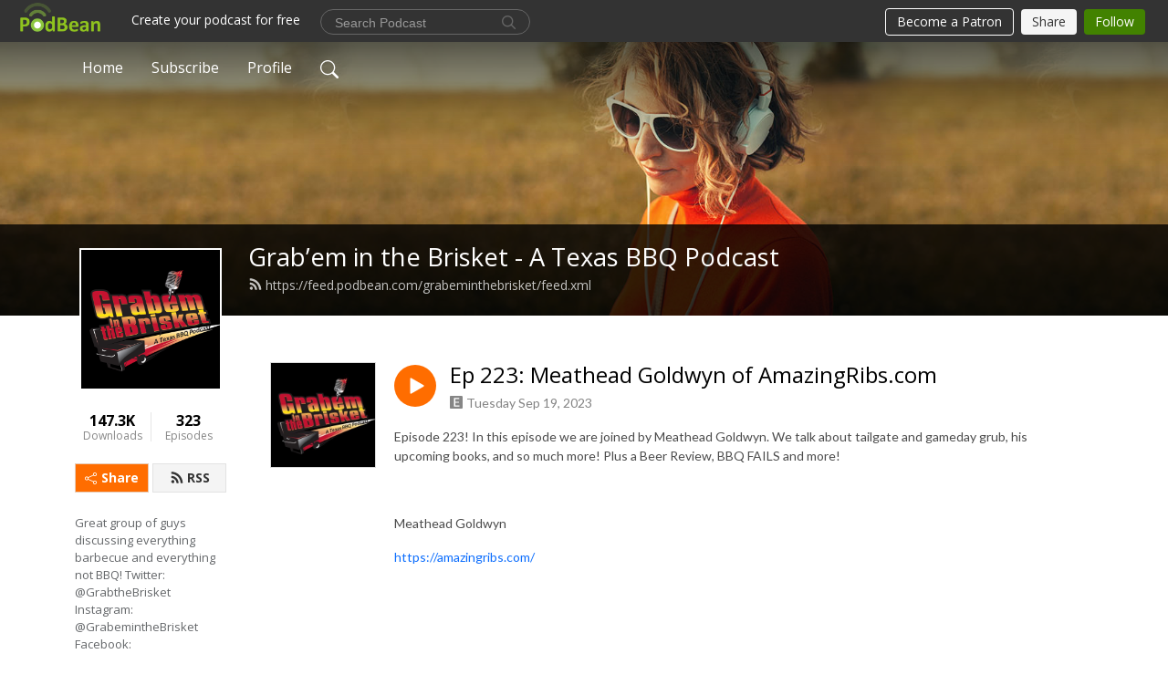

--- FILE ---
content_type: text/html; charset=UTF-8
request_url: https://grabeminthebrisket.podbean.com/e/ep-223-meathead-goldwyn-of-amazingribscom/
body_size: 10521
content:
<!DOCTYPE html>
<html  data-head-attrs=""  lang="en">
<head>
  <meta charset="UTF-8">
  <meta name="viewport" content="width=device-width, initial-scale=1.0">
  <meta name="mobile-web-app-capable" content="yes">
  <meta name="apple-mobile-web-app-status-bar-style" content="black">
  <meta name="theme-color" content="#ffffff">
  <link rel="stylesheet" href="https://cdnjs.cloudflare.com/ajax/libs/twitter-bootstrap/5.0.1/css/bootstrap.min.css" integrity="sha512-Ez0cGzNzHR1tYAv56860NLspgUGuQw16GiOOp/I2LuTmpSK9xDXlgJz3XN4cnpXWDmkNBKXR/VDMTCnAaEooxA==" crossorigin="anonymous" referrerpolicy="no-referrer" />
  <link rel="preconnect" href="https://fonts.googleapis.com">
  <link rel="preconnect" href="https://fonts.gstatic.com" crossorigin>
  <script type="module" crossorigin src="https://pbcdn1.podbean.com/fs1/user-site-dist/assets/index.ea385506.js"></script>
    <link rel="modulepreload" href="https://pbcdn1.podbean.com/fs1/user-site-dist/assets/vendor.7a484e8a.js">
    <link rel="stylesheet" href="https://pbcdn1.podbean.com/fs1/user-site-dist/assets/index.d710f70e.css">
  <link rel="manifest" href="/user-site/manifest.webmanifest" crossorigin="use-credentials"><title>Ep 223: Meathead Goldwyn of AmazingRibs.com | Grab’em in the Brisket - A Texas BBQ Podcast</title><link rel="icon" href="https://www.podbean.com/images/favicon.ico"><link rel="apple-touch-icon" href="https://www.podbean.com/images/favicon.ico"><meta property="og:title" content="Ep 223: Meathead Goldwyn of AmazingRibs.com | Grab’em in the Brisket - A Texas BBQ Podcast"><meta property="og:image" content="https://d2bwo9zemjwxh5.cloudfront.net/image-logo/5500590/grabem2_1200x628.jpg?s=f7348c7803a9fc7c39a1e3bb3d897c48&amp;e=jpg"><meta property="og:type" content="article"><meta property="og:url" content="https://grabeminthebrisket.podbean.com/e/ep-223-meathead-goldwyn-of-amazingribscom/"><meta property="og:description" content="Episode 223! In this episode we are joined by Meathead Goldwyn. We talk about tailgate and gameday grub, his upcoming books, and so much more! Plus a Beer Review, BBQ FAILS and more!
 
Meathead Goldwyn
https://amazingribs.com/
 
 
 
 
BBQ NEWS
Smoker Builder Giveaway!
https://smokerplans.net/pages/monthly-giveaways?utm_medium=social&amp;amp;utm_source=linktree&amp;amp;utm_campaign=monthly+giveaways
 
NBBQA Conference
https://www.nbbqa.org/events/2024-annual-nbbqa-conference---san-antonio-tx
 
Rubs of Honor
https://www.barbecuenews.com/wp-content/uploads/2023/08/2023-Rubs-of-Honor-Rules-Entry1.pdf
 
 
We&#39;ve joined the Oddpods Media Network!
https://oddpodsmedia.com/
 
Promos: Infectious Groove Podcast
https://www.youtube.com/@InfectiousGroovePodcast
 
 
 
BEER REVIEW
Carl Kolsch St Elmo Brewing Co
James 7.1
Jan 6.4
Jon 7.8
Matt 7.4
 
 
 
 
SUCKLEBUSTERS BBQ WINS AND FAILS
@dogdadbbq_jku
 
 
Send your questions, bbq fails and wins to info@grabeminthebrisket.com or simply leave it as a message at 434-829-2299
Check us out on:
www.grabeminthebrisket.com
 
TikTok - @grabeminthebrisketFacebook- @grabeminthebrisketInstagram- @grabeminthebrisketYoutube- @grabeminthebrisketTwitter- @grabthebrisketEmail- info@grabeminthebrisket.com
 
 
Thanks to our partners and sponsors!
 
Smoker Builder (discount below)
smokerplans.net/grabeminthebrisket
or use the code GRABTHEBRISKET
 
 
NBBQA - National BBQ and Grilling Asssociationhttps://www.nbbqa.org/
 
 
 
Barbecue News Magazinehttps://www.barbecuenews.com
 
 
 
Clean Space Project Gloveshttps://cleanspaceproject.com/discount/brisket?redirect=%2Fproducts%2Fcsp-nitrile-gloves
 
 
 
Sucklebustershttps://www.sucklebusters.com/
 
 
 
Dalstronghttps://dalstrong.com/?ref=S1CLUEQO6rEHh9
 
 
 
CoolieNationhttps://www.coolienation.com/brisket
 
 
 
Cambro Mfghttps://www.cambro.com/
 
 
 
Texas Brew Hopperhttps://www.texasbrewhopper.com/
 
 
 
The Smoke Sheethttps://www.bbqnewsletter.com/
 
 
 
Bolner&#39;s Fiesta Spiceshttps://www.fiestaspices.com/
 
 
 
YETI Coolershttps://www.yeti.com/en_US"><meta name="description" content="Episode 223! In this episode we are joined by Meathead Goldwyn. We talk about tailgate and gameday grub, his upcoming books, and so much more! Plus a Beer Review, BBQ FAILS and more!
 
Meathead Goldwyn
https://amazingribs.com/
 
 
 
 
BBQ NEWS
Smoker Builder Giveaway!
https://smokerplans.net/pages/monthly-giveaways?utm_medium=social&amp;amp;utm_source=linktree&amp;amp;utm_campaign=monthly+giveaways
 
NBBQA Conference
https://www.nbbqa.org/events/2024-annual-nbbqa-conference---san-antonio-tx
 
Rubs of Honor
https://www.barbecuenews.com/wp-content/uploads/2023/08/2023-Rubs-of-Honor-Rules-Entry1.pdf
 
 
We&#39;ve joined the Oddpods Media Network!
https://oddpodsmedia.com/
 
Promos: Infectious Groove Podcast
https://www.youtube.com/@InfectiousGroovePodcast
 
 
 
BEER REVIEW
Carl Kolsch St Elmo Brewing Co
James 7.1
Jan 6.4
Jon 7.8
Matt 7.4
 
 
 
 
SUCKLEBUSTERS BBQ WINS AND FAILS
@dogdadbbq_jku
 
 
Send your questions, bbq fails and wins to info@grabeminthebrisket.com or simply leave it as a message at 434-829-2299
Check us out on:
www.grabeminthebrisket.com
 
TikTok - @grabeminthebrisketFacebook- @grabeminthebrisketInstagram- @grabeminthebrisketYoutube- @grabeminthebrisketTwitter- @grabthebrisketEmail- info@grabeminthebrisket.com
 
 
Thanks to our partners and sponsors!
 
Smoker Builder (discount below)
smokerplans.net/grabeminthebrisket
or use the code GRABTHEBRISKET
 
 
NBBQA - National BBQ and Grilling Asssociationhttps://www.nbbqa.org/
 
 
 
Barbecue News Magazinehttps://www.barbecuenews.com
 
 
 
Clean Space Project Gloveshttps://cleanspaceproject.com/discount/brisket?redirect=%2Fproducts%2Fcsp-nitrile-gloves
 
 
 
Sucklebustershttps://www.sucklebusters.com/
 
 
 
Dalstronghttps://dalstrong.com/?ref=S1CLUEQO6rEHh9
 
 
 
CoolieNationhttps://www.coolienation.com/brisket
 
 
 
Cambro Mfghttps://www.cambro.com/
 
 
 
Texas Brew Hopperhttps://www.texasbrewhopper.com/
 
 
 
The Smoke Sheethttps://www.bbqnewsletter.com/
 
 
 
Bolner&#39;s Fiesta Spiceshttps://www.fiestaspices.com/
 
 
 
YETI Coolershttps://www.yeti.com/en_US"><meta name="twitter:card" content="player"><meta name="twitter:site" content="@podbeancom"><meta name="twitter:url" content="https://grabeminthebrisket.podbean.com/e/ep-223-meathead-goldwyn-of-amazingribscom/"><meta name="twitter:title" content="Ep 223: Meathead Goldwyn of AmazingRibs.com | Grab’em in the Brisket - A Texas BBQ Podcast"><meta name="twitter:description" content="Episode 223! In this episode we are joined by Meathead Goldwyn. We talk about tailgate and gameday grub, his upcoming books, and so much more! Plus a Beer Review, BBQ FAILS and more!
 
Meathead Goldwyn
https://amazingribs.com/
 
 
 
 
BBQ NEWS
Smoker Builder Giveaway!
https://smokerplans.net/pages/monthly-giveaways?utm_medium=social&amp;amp;utm_source=linktree&amp;amp;utm_campaign=monthly+giveaways
 
NBBQA Conference
https://www.nbbqa.org/events/2024-annual-nbbqa-conference---san-antonio-tx
 
Rubs of Honor
https://www.barbecuenews.com/wp-content/uploads/2023/08/2023-Rubs-of-Honor-Rules-Entry1.pdf
 
 
We&#39;ve joined the Oddpods Media Network!
https://oddpodsmedia.com/
 
Promos: Infectious Groove Podcast
https://www.youtube.com/@InfectiousGroovePodcast
 
 
 
BEER REVIEW
Carl Kolsch St Elmo Brewing Co
James 7.1
Jan 6.4
Jon 7.8
Matt 7.4
 
 
 
 
SUCKLEBUSTERS BBQ WINS AND FAILS
@dogdadbbq_jku
 
 
Send your questions, bbq fails and wins to info@grabeminthebrisket.com or simply leave it as a message at 434-829-2299
Check us out on:
www.grabeminthebrisket.com
 
TikTok - @grabeminthebrisketFacebook- @grabeminthebrisketInstagram- @grabeminthebrisketYoutube- @grabeminthebrisketTwitter- @grabthebrisketEmail- info@grabeminthebrisket.com
 
 
Thanks to our partners and sponsors!
 
Smoker Builder (discount below)
smokerplans.net/grabeminthebrisket
or use the code GRABTHEBRISKET
 
 
NBBQA - National BBQ and Grilling Asssociationhttps://www.nbbqa.org/
 
 
 
Barbecue News Magazinehttps://www.barbecuenews.com
 
 
 
Clean Space Project Gloveshttps://cleanspaceproject.com/discount/brisket?redirect=%2Fproducts%2Fcsp-nitrile-gloves
 
 
 
Sucklebustershttps://www.sucklebusters.com/
 
 
 
Dalstronghttps://dalstrong.com/?ref=S1CLUEQO6rEHh9
 
 
 
CoolieNationhttps://www.coolienation.com/brisket
 
 
 
Cambro Mfghttps://www.cambro.com/
 
 
 
Texas Brew Hopperhttps://www.texasbrewhopper.com/
 
 
 
The Smoke Sheethttps://www.bbqnewsletter.com/
 
 
 
Bolner&#39;s Fiesta Spiceshttps://www.fiestaspices.com/
 
 
 
YETI Coolershttps://www.yeti.com/en_US"><meta name="twitter:image" content="https://d2bwo9zemjwxh5.cloudfront.net/image-logo/5500590/grabem2_1200x628.jpg?s=f7348c7803a9fc7c39a1e3bb3d897c48&amp;e=jpg"><meta name="twitter:player" content="https://www.podbean.com/player-v2/?i=dciv7-14a9f75&amp;square=1"><meta name="twitter:player:width" content="420"><meta name="twitter:player:height" content="420"><meta http-equiv="Content-Type" content="text/html; charset=UTF-8"><meta http-equiv="Content-Language" content="en-us"><meta name="generator" content="Podbean 3.2"><meta name="viewport" content="width=device-width, user-scalable=no, initial-scale=1.0, minimum-scale=1.0, maximum-scale=1.0"><meta name="author" content="PodBean Development"><meta name="Copyright" content="PodBean"><meta name="HandheldFriendly" content="True"><meta name="MobileOptimized" content="MobileOptimized"><meta name="robots" content="all"><meta name="twitter:app:id:googleplay" content="com.podbean.app.podcast"><meta name="twitter:app:id:ipad" content="973361050"><meta name="twitter:app:id:iphone" content="973361050"><meta name="twitter:app:name:googleplay" content="Podbean"><meta name="twitter:app:name:ipad" content="Podbean"><meta name="twitter:app:name:iphone" content="Podbean"><script type="application/ld+json">{"@context":"https://schema.org/","@type":"PodcastEpisode","url":"/e/ep-223-meathead-goldwyn-of-amazingribscom/","name":"Ep 223: Meathead Goldwyn of AmazingRibs.com","datePublished":"2023-09-19","description":"Episode 223! In this episode we are joined by Meathead Goldwyn. We talk about tailgate and gameday grub, his upcoming books, and so much more! Plus a Beer Review, BBQ FAILS and more!\n \nMeathead Goldwyn\nhttps://amazingribs.com/\n \n \n \n \nBBQ NEWS\nSmoker Builder Giveaway!\nhttps://smokerplans.net/pages/monthly-giveaways?utm_medium=social&amp;utm_source=linktree&amp;utm_campaign=monthly+giveaways\n \nNBBQA Conference\nhttps://www.nbbqa.org/events/2024-annual-nbbqa-conference---san-antonio-tx\n \nRubs of Honor\nhttps://www.barbecuenews.com/wp-content/uploads/2023/08/2023-Rubs-of-Honor-Rules-Entry1.pdf\n \n \nWe've joined the Oddpods Media Network!\nhttps://oddpodsmedia.com/\n \nPromos: Infectious Groove Podcast\nhttps://www.youtube.com/@InfectiousGroovePodcast\n \n \n \nBEER REVIEW\nCarl Kolsch St Elmo Brewing Co\nJames 7.1\nJan 6.4\nJon 7.8\nMatt 7.4\n \n \n \n \nSUCKLEBUSTERS BBQ WINS AND FAILS\n@dogdadbbq_jku\n \n \nSend your questions, bbq fails and wins to info@grabeminthebrisket.com or simply leave it as a message at 434-829-2299\nCheck us out on:\nwww.grabeminthebrisket.com\n \nTikTok - @grabeminthebrisketFacebook- @grabeminthebrisketInstagram- @grabeminthebrisketYoutube- @grabeminthebrisketTwitter- @grabthebrisketEmail- info@grabeminthebrisket.com\n \n \nThanks to our partners and sponsors!\n \nSmoker Builder (discount below)\nsmokerplans.net/grabeminthebrisket\nor use the code GRABTHEBRISKET\n \n \nNBBQA - National BBQ and Grilling Asssociationhttps://www.nbbqa.org/\n \n \n \nBarbecue News Magazinehttps://www.barbecuenews.com\n \n \n \nClean Space Project Gloveshttps://cleanspaceproject.com/discount/brisket?redirect=%2Fproducts%2Fcsp-nitrile-gloves\n \n \n \nSucklebustershttps://www.sucklebusters.com/\n \n \n \nDalstronghttps://dalstrong.com/?ref=S1CLUEQO6rEHh9\n \n \n \nCoolieNationhttps://www.coolienation.com/brisket\n \n \n \nCambro Mfghttps://www.cambro.com/\n \n \n \nTexas Brew Hopperhttps://www.texasbrewhopper.com/\n \n \n \nThe Smoke Sheethttps://www.bbqnewsletter.com/\n \n \n \nBolner's Fiesta Spiceshttps://www.fiestaspices.com/\n \n \n \nYETI Coolershttps://www.yeti.com/en_US","associatedMedia":{"@type":"MediaObject","contentUrl":"https://mcdn.podbean.com/mf/web/iqiydf/9_7_audio_edited95veh.mp3"},"partOfSeries":{"@type":"PodcastSeries","name":"Grab’em in the Brisket - A Texas BBQ Podcast","url":"https://grabeminthebrisket.podbean.com"}}</script><link type="application/rss+xml" rel="alternate" href="https://feed.podbean.com/grabeminthebrisket/feed.xml" title="Grab’em in the Brisket - A Texas BBQ Podcast"><link rel="canonical" href="https://grabeminthebrisket.podbean.com/e/ep-223-meathead-goldwyn-of-amazingribscom/"><meta name="head:count" content="35"><link rel="modulepreload" crossorigin href="https://pbcdn1.podbean.com/fs1/user-site-dist/assets/episode.aefa72c4.js"><link rel="stylesheet" href="https://pbcdn1.podbean.com/fs1/user-site-dist/assets/episode.6d6d54b9.css"><link rel="modulepreload" crossorigin href="https://pbcdn1.podbean.com/fs1/user-site-dist/assets/HomeHeader.b73a132a.js"><link rel="stylesheet" href="https://pbcdn1.podbean.com/fs1/user-site-dist/assets/HomeHeader.f51f4f51.css"><link rel="modulepreload" crossorigin href="https://pbcdn1.podbean.com/fs1/user-site-dist/assets/HeadEpisode.95e0d334.js"><link rel="stylesheet" href="https://pbcdn1.podbean.com/fs1/user-site-dist/assets/HeadEpisode.72529506.css">
</head>
<body  data-head-attrs="" >
  <div id="app" data-server-rendered="true"><div class="main-page main-style-light" style="--font:Open Sans,Helvetica,Arial,Verdana,sans-serif;--secondaryFont:Lato,Helvetica,Arial,Verdana,sans-serif;--playerColor:#ff6d00;--playerColorRGB:255,109,0;--homeHeaderTextColor:#ffffff;"><!----><div loginurl="https://www.podbean.com/site/user/login?return=https%253A%252F%252Fgrabeminthebrisket.podbean.com%252Fe%252Fep-223-meathead-goldwyn-of-amazingribscom%252F&amp;rts=0fe9095962754bc9263a759c3d482cc84c87c212" postname="ep-223-meathead-goldwyn-of-amazingribscom"><div class="theme-frontrow3 episode-detail d-flex flex-column h-100 navigation-transparent"><!--[--><div class="cc-navigation1 navigation" style="--navigationFontColor:#FFFFFF;--navigationBackgroundColor:#000000;"><nav class="navbar navbar-expand-lg"><div class="container justify-content-center"><div style="" class="nav-item search-icon list-unstyled"><button class="btn bg-transparent d-black d-lg-none border-0 nav-link text-dark px-2" type="button" title="Search"><svg xmlns="http://www.w3.org/2000/svg" width="20" height="20" fill="currentColor" class="bi bi-search" viewbox="0 0 16 16"><path d="M11.742 10.344a6.5 6.5 0 1 0-1.397 1.398h-.001c.03.04.062.078.098.115l3.85 3.85a1 1 0 0 0 1.415-1.414l-3.85-3.85a1.007 1.007 0 0 0-.115-.1zM12 6.5a5.5 5.5 0 1 1-11 0 5.5 5.5 0 0 1 11 0z"></path></svg></button></div><div class="h-search" style="display:none;"><input class="form-control shadow-sm rounded-pill border-0" title="Search" value="" type="text" placeholder="Search"><button type="button" class="btn bg-transparent border-0">Cancel</button></div><button class="navbar-toggler px-2" type="button" title="Navbar toggle" data-bs-toggle="collapse" data-bs-target="#navbarNav" aria-controls="navbarNav" aria-expanded="false" aria-label="Toggle navigation"><svg xmlns="http://www.w3.org/2000/svg" width="28" height="28" fill="currentColor" class="bi bi-list" viewbox="0 0 16 16"><path fill-rule="evenodd" d="M2.5 12a.5.5 0 0 1 .5-.5h10a.5.5 0 0 1 0 1H3a.5.5 0 0 1-.5-.5zm0-4a.5.5 0 0 1 .5-.5h10a.5.5 0 0 1 0 1H3a.5.5 0 0 1-.5-.5zm0-4a.5.5 0 0 1 .5-.5h10a.5.5 0 0 1 0 1H3a.5.5 0 0 1-.5-.5z"></path></svg></button><div class="collapse navbar-collapse" id="navbarNav"><ul class="navbar-nav" style=""><!--[--><li class="nav-item"><!--[--><a href="/" class="nav-link"><!--[-->Home<!--]--></a><!--]--></li><li class="nav-item"><!--[--><a target="_blank" rel="noopener noreferrer" class="nav-link" active-class="active" href="https://www.podbean.com/site/podcatcher/index/blog/0rNjJLIGdsld"><!--[-->Subscribe<!--]--></a><!--]--></li><li class="nav-item"><!--[--><a target="_blank" rel="noopener noreferrer" class="nav-link" active-class="active" href="https://www.podbean.com/user-729n1KHL1Hyj"><!--[-->Profile<!--]--></a><!--]--></li><!--]--><!--[--><li style="" class="nav-item search-icon"><button class="btn bg-transparent border-0 nav-link" type="button" title="Search"><svg xmlns="http://www.w3.org/2000/svg" width="20" height="20" fill="currentColor" class="bi bi-search" viewbox="0 0 16 16"><path d="M11.742 10.344a6.5 6.5 0 1 0-1.397 1.398h-.001c.03.04.062.078.098.115l3.85 3.85a1 1 0 0 0 1.415-1.414l-3.85-3.85a1.007 1.007 0 0 0-.115-.1zM12 6.5a5.5 5.5 0 1 1-11 0 5.5 5.5 0 0 1 11 0z"></path></svg></button></li><!--]--></ul></div></div></nav></div><!----><!--]--><div class="common-content flex-shrink-0"><!--[--><!----><div class="cc-top-content home-header-bg"><div class="cover-panel"><div class="img"><img src="https://fastfs1.podbean.com/themes/FrontRow/images/detail_banner_v1.jpg" alt="Grab’em in the Brisket - A Texas BBQ Podcast"></div></div><div class="navbar-bg-mask"></div><div class="podcast-title-bg"><div class="container"><div class="row"><div class="col-12 col-lg-3 col-xl-2 d-none d-lg-block"> </div><div class="col-12 col-lg-9 col-xl-10"><div class="podcast-feed"><h1 class="text-break mb-md-1"><a href="/" class=""><!--[-->Grab’em in the Brisket - A Texas BBQ Podcast<!--]--></a></h1><p class="feed-link mb-2"><a class="text-decoration-none" href="https://feed.podbean.com/grabeminthebrisket/feed.xml"><svg t="1625731275538" class="icon icon-rss" fill="currentColor" viewbox="0 0 1024 1024" version="1.1" xmlns="http://www.w3.org/2000/svg" p-id="11610" width="16" height="16"><path d="M329.143 768q0 45.714-32 77.714t-77.714 32-77.715-32-32-77.714 32-77.714 77.715-32 77.714 32 32 77.714z m292.571 70.286q1.143 16-9.714 27.428-10.286 12-26.857 12H508q-14.286 0-24.571-9.428T472 844.57q-12.571-130.857-105.429-223.714T142.857 515.43q-14.286-1.143-23.714-11.429t-9.429-24.571v-77.143q0-16.572 12-26.857 9.715-9.715 24.572-9.715h2.857q91.428 7.429 174.857 46T472 515.43q65.143 64.571 103.714 148t46 174.857z m292.572 1.143q1.143 15.428-10.286 26.857-10.286 11.428-26.286 11.428H796q-14.857 0-25.429-10T759.43 843.43Q752.57 720.57 701.714 610T569.43 418t-192-132.286T144 227.43q-14.286-0.572-24.286-11.143t-10-24.857v-81.715q0-16 11.429-26.285 10.286-10.286 25.143-10.286H148q149.714 7.428 286.571 68.571t243.143 168q106.857 106.286 168 243.143t68.572 286.572z" p-id="11611"></path></svg> https://feed.podbean.com/grabeminthebrisket/feed.xml</a></p></div></div></div></div></div></div><!--]--><div class="container"><div class="row"><div class="col-12 col-lg-3 col-xl-2"><div class="left-side-panel"><div class="side-panel-content"><div class="text-center"><img class="podcast-logo" src="https://pbcdn1.podbean.com/imglogo/image-logo/5500590/grabem2.jpg" alt="Grab’em in the Brisket - A Texas BBQ Podcast"></div><div class="download-episodes d-flex justify-content-around pt-4"><div class="download-data text-center"><p title="147250" class="number fw-bold mb-0">147.3K</p><p class="data-title fs-12 mb-0">Downloads</p></div><div class="line"></div><div class="episode-data text-center"><p title="323" class="number fw-bold mb-0">323</p><p class="data-title fs-12 mb-0">Episodes</p></div></div><div class="row gx-1 share-rss justify-content-between pt-4"><div class="col"><a class="btn btn-share fs-14 fw-bolder text-white" href="javascript:void(0);"><svg xmlns="http://www.w3.org/2000/svg" width="16" height="16" fill="currentColor" class="bi bi-share" viewbox="0 0 16 16"><path d="M13.5 1a1.5 1.5 0 1 0 0 3 1.5 1.5 0 0 0 0-3zM11 2.5a2.5 2.5 0 1 1 .603 1.628l-6.718 3.12a2.499 2.499 0 0 1 0 1.504l6.718 3.12a2.5 2.5 0 1 1-.488.876l-6.718-3.12a2.5 2.5 0 1 1 0-3.256l6.718-3.12A2.5 2.5 0 0 1 11 2.5zm-8.5 4a1.5 1.5 0 1 0 0 3 1.5 1.5 0 0 0 0-3zm11 5.5a1.5 1.5 0 1 0 0 3 1.5 1.5 0 0 0 0-3z"></path></svg> Share</a></div><div class="col"><a class="btn btn-rss fs-14 fw-bolder" href="https://www.podbean.com/site/podcatcher/index/blog/0rNjJLIGdsld"><svg t="1625731275538" class="icon icon-rss" fill="currentColor" viewbox="0 0 1024 1024" version="1.1" xmlns="http://www.w3.org/2000/svg" p-id="11610" width="16" height="16"><path d="M329.143 768q0 45.714-32 77.714t-77.714 32-77.715-32-32-77.714 32-77.714 77.715-32 77.714 32 32 77.714z m292.571 70.286q1.143 16-9.714 27.428-10.286 12-26.857 12H508q-14.286 0-24.571-9.428T472 844.57q-12.571-130.857-105.429-223.714T142.857 515.43q-14.286-1.143-23.714-11.429t-9.429-24.571v-77.143q0-16.572 12-26.857 9.715-9.715 24.572-9.715h2.857q91.428 7.429 174.857 46T472 515.43q65.143 64.571 103.714 148t46 174.857z m292.572 1.143q1.143 15.428-10.286 26.857-10.286 11.428-26.286 11.428H796q-14.857 0-25.429-10T759.43 843.43Q752.57 720.57 701.714 610T569.43 418t-192-132.286T144 227.43q-14.286-0.572-24.286-11.143t-10-24.857v-81.715q0-16 11.429-26.285 10.286-10.286 25.143-10.286H148q149.714 7.428 286.571 68.571t243.143 168q106.857 106.286 168 243.143t68.572 286.572z" p-id="11611"></path></svg> RSS</a></div></div><p class="podcast-description fs-13 pt-4 pb-lg-5" style="">Great group of guys discussing everything barbecue and everything not BBQ! Twitter: @GrabtheBrisket Instagram: @GrabemintheBrisket Facebook: @GrabemintheBrisket</p></div></div></div><div class="col-12 col-lg-9 col-xl-10"><!----><!--[--><!----><div><div class="container list-container"><!--[--><h2 class="text-center cc-episode-title">Episodes</h2><!--]--><div class="episode-list-type-list row row-cols-1 row-cols-md-4 pt-4 g-4 mt-0 episode-content cc-episode-list"><!--[--><div class="col6 mt-0 card bg-transparent border-0 d-md-flex list"><div class="episode-logo position-relative" href="javascript:void(0)"><div class="e-logo"><img class="object-fit-cover" width="300" height="300" alt="Ep 223: Meathead Goldwyn of AmazingRibs.com" src="https://pbcdn1.podbean.com/imglogo/image-logo/5500590/grabem2_300x300.jpg" loading="lazy"></div><p class="e-l-date"><span class="icon-explicit" data-bs-toggle="tooltip" data-bs-placement="top" title="Explicit"><svg t="1737362874781" class="icon icon-episode-info me-1" width="14" height="14" viewbox="0 0 1025 1024" fill="currentColor" version="1.1" xmlns="http://www.w3.org/2000/svg" p-id="19190"><path d="M959.326316 1.796491h-898.245614C26.947368 1.796491 0 28.74386 0 64.673684v898.245614c0 34.133333 26.947368 61.080702 61.080702 61.080702h898.245614c34.133333 0 61.080702-26.947368 61.080702-61.080702v-898.245614c0-34.133333-26.947368-61.080702-61.080702-61.080702z m-197.614035 851.536842h-431.157895V172.463158h427.564912v88.02807h-323.368421v208.392983h301.810527V556.912281H434.750877v208.392982h328.757895v88.02807z" fill="#868686" p-id="19191"></path></svg></span><span class="episode-date">Tuesday Sep 19, 2023</span></p><div class="hover-bg"></div><div class="play-bg position-absolute d-flex align-items-center justify-content-center"><button type="button" class="btn btn-link play-button" title="Play Ep 223: Meathead Goldwyn of AmazingRibs.com"><span class="play-button-bg"><svg t="1622017593702" class="icon icon-play" fill="currentColor" viewbox="0 0 1024 1024" version="1.1" xmlns="http://www.w3.org/2000/svg" p-id="12170" width="30" height="30"><path d="M844.704269 475.730473L222.284513 116.380385a43.342807 43.342807 0 0 0-65.025048 37.548353v718.692951a43.335582 43.335582 0 0 0 65.025048 37.541128l622.412531-359.342864a43.357257 43.357257 0 0 0 0.007225-75.08948z" fill="" p-id="12171"></path></svg></span></button></div></div><div class="card-body position-relative"><div class="card-body-button-title"><button type="button" class="btn btn-link play-button e-r-play-button" title="Play Ep 223: Meathead Goldwyn of AmazingRibs.com"><span class="play-button-bg"><svg t="1622017593702" class="icon icon-play" fill="currentColor" viewbox="0 0 1024 1024" version="1.1" xmlns="http://www.w3.org/2000/svg" p-id="12170" width="30" height="30"><path d="M844.704269 475.730473L222.284513 116.380385a43.342807 43.342807 0 0 0-65.025048 37.548353v718.692951a43.335582 43.335582 0 0 0 65.025048 37.541128l622.412531-359.342864a43.357257 43.357257 0 0 0 0.007225-75.08948z" fill="" p-id="12171"></path></svg></span></button><div class="right-title-date"><h2 class="card-title e-title text-truncate"><a aria-current="page" href="/e/ep-223-meathead-goldwyn-of-amazingribscom/" class="router-link-active router-link-exact-active text-decoration-none text-truncate"><!--[-->Ep 223: Meathead Goldwyn of AmazingRibs.com<!--]--></a></h2><p class="r-t-date text-gray"><span class="icon-explicit" data-bs-toggle="tooltip" data-bs-placement="top" title="Explicit"><svg t="1737362874781" class="icon icon-episode-info me-1" width="14" height="14" viewbox="0 0 1025 1024" fill="currentColor" version="1.1" xmlns="http://www.w3.org/2000/svg" p-id="19190"><path d="M959.326316 1.796491h-898.245614C26.947368 1.796491 0 28.74386 0 64.673684v898.245614c0 34.133333 26.947368 61.080702 61.080702 61.080702h898.245614c34.133333 0 61.080702-26.947368 61.080702-61.080702v-898.245614c0-34.133333-26.947368-61.080702-61.080702-61.080702z m-197.614035 851.536842h-431.157895V172.463158h427.564912v88.02807h-323.368421v208.392983h301.810527V556.912281H434.750877v208.392982h328.757895v88.02807z" fill="#868686" p-id="19191"></path></svg></span><span class="episode-date">Tuesday Sep 19, 2023</span></p></div></div><p class="e-date text-gray"><span class="icon-explicit" data-bs-toggle="tooltip" data-bs-placement="top" title="Explicit"><svg t="1737362874781" class="icon icon-episode-info me-1" width="14" height="14" viewbox="0 0 1025 1024" fill="currentColor" version="1.1" xmlns="http://www.w3.org/2000/svg" p-id="19190"><path d="M959.326316 1.796491h-898.245614C26.947368 1.796491 0 28.74386 0 64.673684v898.245614c0 34.133333 26.947368 61.080702 61.080702 61.080702h898.245614c34.133333 0 61.080702-26.947368 61.080702-61.080702v-898.245614c0-34.133333-26.947368-61.080702-61.080702-61.080702z m-197.614035 851.536842h-431.157895V172.463158h427.564912v88.02807h-323.368421v208.392983h301.810527V556.912281H434.750877v208.392982h328.757895v88.02807z" fill="#868686" p-id="19191"></path></svg></span><span class="episode-date">Tuesday Sep 19, 2023</span></p><div class="episode-description"><p class="e-description text-two-line card-text"><p>Episode 223! In this episode we are joined by Meathead Goldwyn. We talk about tailgate and gameday grub, his upcoming books, and so much more! Plus a Beer Review, BBQ FAILS and more!</p>
<p> </p>
<p>Meathead Goldwyn</p>
<p><a href="https://amazingribs.com/">https://amazingribs.com/</a></p>
<p> </p>
<p> </p>
<p> </p>
<p> </p>
<p><strong>BBQ NEWS</strong></p>
<p>Smoker Builder Giveaway!</p>
<p><a href="https://smokerplans.net/pages/monthly-giveaways?utm_medium=social&amp;utm_source=linktree&amp;utm_campaign=monthly+giveaways">https://smokerplans.net/pages/monthly-giveaways?utm_medium=social&amp;utm_source=linktree&amp;utm_campaign=monthly+giveaways</a></p>
<p> </p>
<p>NBBQA Conference</p>
<p><a href="https://www.nbbqa.org/events/2024-annual-nbbqa-conference---san-antonio-tx">https://www.nbbqa.org/events/2024-annual-nbbqa-conference---san-antonio-tx</a></p>
<p> </p>
<p>Rubs of Honor</p>
<p><a href="https://www.barbecuenews.com/wp-content/uploads/2023/08/2023-Rubs-of-Honor-Rules-Entry1.pdf">https://www.barbecuenews.com/wp-content/uploads/2023/08/2023-Rubs-of-Honor-Rules-Entry1.pdf</a></p>
<p> </p>
<p> </p>
<p>We've joined the Oddpods Media Network!</p>
<p>https://oddpodsmedia.com/</p>
<p> </p>
<p>Promos: Infectious Groove Podcast</p>
<p><a href="https://themuckpodcast.com/">https://www.youtube.com/@InfectiousGroovePodcast</a></p>
<p> </p>
<p> </p>
<p> </p>
<p><br /><strong>BEER REVIEW</strong></p>
<p>Carl Kolsch St Elmo Brewing Co</p>
<p>James 7.1</p>
<p>Jan 6.4</p>
<p>Jon 7.8</p>
<p>Matt 7.4</p>
<p> </p>
<p> </p>
<p> </p>
<p> </p>
<p><strong>SUCKLEBUSTERS BBQ WINS AND FAILS</strong></p>
<p>@dogdadbbq_jku</p>
<p> </p>
<p> </p>
<p><br />Send your questions, bbq fails and wins to info@grabeminthebrisket.com or simply leave it as a message at 434-829-2299</p>
<p>Check us out on:</p>
<p>www.grabeminthebrisket.com</p>
<p> </p>
<p><br />TikTok - @grabeminthebrisket<br />Facebook- @grabeminthebrisket<br />Instagram- @grabeminthebrisket<br />Youtube- @grabeminthebrisket<br />Twitter- @grabthebrisket<br />Email- <a href="mailto:info@grabeminthebrisket.com">info@grabeminthebrisket.com</a></p>
<p> </p>
<p> </p>
<p><strong>Thanks to our partners and sponsors!</strong></p>
<p> </p>
<p>Smoker Builder (discount below)</p>
<p>smokerplans.net/grabeminthebrisket</p>
<p>or use the code GRABTHEBRISKET</p>
<p> </p>
<p> </p>
<p>NBBQA - National BBQ and Grilling Asssociation<br />https://www.nbbqa.org/</p>
<p> </p>
<p> </p>
<p> </p>
<p>Barbecue News Magazine<br />https://www.barbecuenews.com</p>
<p> </p>
<p> </p>
<p> </p>
<p>Clean Space Project Gloves<br />https://cleanspaceproject.com/discount/brisket?redirect=%2Fproducts%2Fcsp-nitrile-gloves</p>
<p> </p>
<p> </p>
<p> </p>
<p>Sucklebusters<br />https://www.sucklebusters.com/</p>
<p> </p>
<p> </p>
<p> </p>
<p>Dalstrong<br />https://dalstrong.com/?ref=S1CLUEQO6rEHh9</p>
<p> </p>
<p> </p>
<p> </p>
<p>CoolieNation<br />https://www.coolienation.com/brisket</p>
<p> </p>
<p> </p>
<p> </p>
<p>Cambro Mfg<br />https://www.cambro.com/</p>
<p> </p>
<p> </p>
<p> </p>
<p>Texas Brew Hopper<br />https://www.texasbrewhopper.com/</p>
<p> </p>
<p> </p>
<p> </p>
<p>The Smoke Sheet<br />https://www.bbqnewsletter.com/</p>
<p> </p>
<p> </p>
<p> </p>
<p>Bolner's Fiesta Spices<br />https://www.fiestaspices.com/</p>
<p> </p>
<p> </p>
<p> </p>
<p>YETI Coolers<br />https://www.yeti.com/en_US</p></p></div><div class="cc-post-toolbar"><ul class="list-unstyled d-flex mb-0 row gx-5 p-0"><li class="col-auto"><button class="border-0 p-0 bg-transparent row gx-1 align-items-center" title="Likes"><svg xmlns="http://www.w3.org/2000/svg" width="16" height="16" fill="currentColor" class="bi bi-heart col-auto icon-like" viewbox="0 0 16 16"><path d="m8 2.748-.717-.737C5.6.281 2.514.878 1.4 3.053c-.523 1.023-.641 2.5.314 4.385.92 1.815 2.834 3.989 6.286 6.357 3.452-2.368 5.365-4.542 6.286-6.357.955-1.886.838-3.362.314-4.385C13.486.878 10.4.28 8.717 2.01L8 2.748zM8 15C-7.333 4.868 3.279-3.04 7.824 1.143c.06.055.119.112.176.171a3.12 3.12 0 0 1 .176-.17C12.72-3.042 23.333 4.867 8 15z"></path></svg><span class="text-gray col-auto item-name">Likes</span><!----></button></li><li class="col-auto"><a class="border-0 p-0 bg-transparent row gx-1 align-items-center" href="https://www.podbean.com/media/share/pb-dciv7-14a9f75?download=1" target="_blank" title="Download"><svg xmlns="http://www.w3.org/2000/svg" width="16" height="16" fill="currentColor" class="bi bi-arrow-down-square col-auto" viewbox="0 0 16 16"><path fill-rule="evenodd" d="M15 2a1 1 0 0 0-1-1H2a1 1 0 0 0-1 1v12a1 1 0 0 0 1 1h12a1 1 0 0 0 1-1V2zM0 2a2 2 0 0 1 2-2h12a2 2 0 0 1 2 2v12a2 2 0 0 1-2 2H2a2 2 0 0 1-2-2V2zm8.5 2.5a.5.5 0 0 0-1 0v5.793L5.354 8.146a.5.5 0 1 0-.708.708l3 3a.5.5 0 0 0 .708 0l3-3a.5.5 0 0 0-.708-.708L8.5 10.293V4.5z"></path></svg><span class="text-gray col-auto item-name">Download</span><span class="text-gray col-auto">677</span></a></li><li class="col-auto"><button class="border-0 p-0 bg-transparent row gx-1 align-items-center" title="Share" data-bs-toggle="modal" data-bs-target="#shareModal"><svg xmlns="http://www.w3.org/2000/svg" width="16" height="16" fill="currentColor" class="bi bi-share col-auto" viewbox="0 0 16 16"><path d="M13.5 1a1.5 1.5 0 1 0 0 3 1.5 1.5 0 0 0 0-3zM11 2.5a2.5 2.5 0 1 1 .603 1.628l-6.718 3.12a2.499 2.499 0 0 1 0 1.504l6.718 3.12a2.5 2.5 0 1 1-.488.876l-6.718-3.12a2.5 2.5 0 1 1 0-3.256l6.718-3.12A2.5 2.5 0 0 1 11 2.5zm-8.5 4a1.5 1.5 0 1 0 0 3 1.5 1.5 0 0 0 0-3zm11 5.5a1.5 1.5 0 1 0 0 3 1.5 1.5 0 0 0 0-3z"></path></svg><span class="text-gray item-name col-auto">Share</span></button></li></ul></div></div></div><!--]--></div><!----></div></div><!--]--><!----><div class="episode-detail-bottom container"><div class="pb-2 pt-4"><div class="cc-comments"><div class="comment-title">Comment (0) </div><!----><div class="content empty-content text-center"><svg xmlns="http://www.w3.org/2000/svg" width="16" height="16" fill="currentColor" class="bi bi-chat-left-text" viewbox="0 0 16 16"><path d="M14 1a1 1 0 0 1 1 1v8a1 1 0 0 1-1 1H4.414A2 2 0 0 0 3 11.586l-2 2V2a1 1 0 0 1 1-1h12zM2 0a2 2 0 0 0-2 2v12.793a.5.5 0 0 0 .854.353l2.853-2.853A1 1 0 0 1 4.414 12H14a2 2 0 0 0 2-2V2a2 2 0 0 0-2-2H2z"></path><path d="M3 3.5a.5.5 0 0 1 .5-.5h9a.5.5 0 0 1 0 1h-9a.5.5 0 0 1-.5-.5zM3 6a.5.5 0 0 1 .5-.5h9a.5.5 0 0 1 0 1h-9A.5.5 0 0 1 3 6zm0 2.5a.5.5 0 0 1 .5-.5h5a.5.5 0 0 1 0 1h-5a.5.5 0 0 1-.5-.5z"></path></svg><p class="pt-3">No comments yet. Be the first to say something!</p></div></div></div></div></div></div></div></div><!--[--><footer class="cc-footer1 footer mt-auto" style="--footerFontColor:#ffffff;--footerBackgroundColor:#000000;"><div class="container p-0 d-sm-flex justify-content-sm-between align-items-center flex-row-reverse"><ul class="row gx-4 social-icon-content list-unstyled d-flex justify-content-md-start justify-content-center mb-0"><!----><!----><!----><!----><!----></ul><div class="right-content"><p class="mb-0 pt-2">Copyright 2019 All rights reserved.</p><p class="by">Podcast Powered By <a href="https://www.podbean.com" target="_blank" rel="noopener noreferrer">Podbean</a></p></div></div></footer><div class="after-footer"></div><!----><!--]--></div></div><!----><!----><!----><div style="display:none;">Version: 20241125</div></div></div>

<script>window.__INITIAL_STATE__="{\"store\":{\"baseInfo\":{\"podcastTitle\":\"Grab’em in the Brisket - A Texas BBQ Podcast\",\"slug\":\"grabeminthebrisket\",\"podcastDescription\":\"Great group of guys discussing everything barbecue and everything not BBQ! Twitter: @GrabtheBrisket Instagram: @GrabemintheBrisket Facebook: @GrabemintheBrisket\",\"podcastLogo\":\"https:\u002F\u002Fpbcdn1.podbean.com\u002Fimglogo\u002Fimage-logo\u002F5500590\u002Fgrabem2.jpg\",\"podcastShareLogo\":\"https:\u002F\u002Fd2bwo9zemjwxh5.cloudfront.net\u002Fimage-logo\u002F5500590\u002Fgrabem2_1200x628.jpg?s=f7348c7803a9fc7c39a1e3bb3d897c48&e=jpg\",\"podcastUrl\":\"https:\u002F\u002Fgrabeminthebrisket.podbean.com\",\"podcastCanSearched\":true,\"feedUrl\":\"https:\u002F\u002Ffeed.podbean.com\u002Fgrabeminthebrisket\u002Ffeed.xml\",\"theme\":\"frontrow3\",\"podcastDeepLink\":\"https:\u002F\u002Fwww.podbean.com\u002Fpw\u002Fpbblog-6gnbm-53eeae?from=usersite\",\"removePodbeanBranding\":\"no\",\"brandingLogo\":null,\"timeZone\":{\"timeZoneId\":14,\"gmtAdjustment\":\"GMT-05:00\",\"useDaylightTime\":0,\"value\":-5,\"text\":\"(GMT-05:00) Bogota, Lima, Quito, Rio Branco\",\"daylightStartTime\":\"Second Sunday Of March +2 Hours\",\"daylightEndTime\":\"First Sunday Of November +2 Hours\",\"timezone\":null},\"podcastDownloads\":147250,\"totalEpisodes\":323,\"showComments\":true,\"iOSAppDownloadLink\":null,\"customizeCssUrl\":null,\"androidAppDownloadLink\":null,\"showPostShare\":true,\"showLike\":true,\"author\":\"grabeminthebrisket\",\"enableEngagementStats\":true,\"shareEmbedLink\":\"https:\u002F\u002Fadmin5.podbean.com\u002Fembed.html?id=pbblog-6gnbm-53eeae-playlist\",\"language\":\"en\",\"sensitivitySessionExpireTime\":3600,\"podcastApps\":[{\"name\":\"Podbean App\",\"link\":\"https:\u002F\u002Fwww.podbean.com\u002Fpw\u002Fpbblog-6gnbm-53eeae?from=usersite\",\"image\":\"https:\u002F\u002Fpbcdn1.podbean.com\u002Ffs1\u002Fsite\u002Fimages\u002Fadmin5\u002Fpodbean-app.png\",\"title\":null},{\"name\":\"Spotify\",\"link\":\"https:\u002F\u002Fopen.spotify.com\u002Fshow\u002F16r26RKPnAbRAAgq1q22Hi\",\"image\":\"https:\u002F\u002Fpbcdn1.podbean.com\u002Ffs1\u002Fsite\u002Fimages\u002Fadmin5\u002Fspotify.png\",\"title\":null},{\"name\":\"Podchaser\",\"link\":\"https:\u002F\u002Fwww.podchaser.com\u002Fpodcasts\u002Fgrabem-in-the-brisket-a-texas-893890\",\"image\":\"https:\u002F\u002Fpbcdn1.podbean.com\u002Ffs1\u002Fsite\u002Fimages\u002Fadmin5\u002FPodchaser.webp\",\"title\":null}],\"components\":{\"base\":[{\"id\":\"MainStyle\",\"val\":\"light\"},{\"id\":\"Font\",\"val\":\"Open Sans\"},{\"id\":\"SecondaryFont\",\"val\":\"Lato\"},{\"id\":\"PlayerColor\",\"val\":\"#ff6d00\"},{\"id\":\"PlayerStyle\",\"val\":\"player1\"},{\"id\":\"PlayerWave\",\"val\":\"show\"},{\"id\":\"Favicon\",\"val\":\"https:\u002F\u002Fwww.podbean.com\u002Fimages\u002Ffavicon.ico\"},{\"id\":\"CookiesNotice\",\"val\":\"hide\"},{\"id\":\"CookiesNoticeContent\",\"val\":\"\u003Ch4\u003ECookies Notice\u003C\u002Fh4\u003E\u003Cp\u003EThis website uses cookies to improve your experience while you navigate through the website. By using our website you agree to our use of cookies.\u003C\u002Fp\u003E\"},{\"id\":\"EpisodePageCustomizeComponent\",\"val\":\"hide\"}],\"home-header\":[{\"id\":\"HomeHeaderTextColor\",\"val\":\"#ffffff\"},{\"id\":\"BackgroundImage\",\"val\":\"https:\u002F\u002Ffastfs1.podbean.com\u002Fthemes\u002FFrontRow\u002Fimages\u002Fdetail_banner_v1.jpg\"},{\"id\":\"BackgroundImageForMobile\",\"val\":null}],\"episode-list\":[{\"id\":\"EpisodeListType\",\"val\":\"list\"},{\"id\":\"EpisodesPerPage\",\"val\":10},{\"id\":\"EpisodeStats\",\"val\":\"show\"}],\"navigation\":[{\"id\":\"NavigationFontColor\",\"val\":\"#FFFFFF\"},{\"id\":\"NavigationBackgroundColor\",\"val\":\"#000000\"},{\"id\":\"NavigationSearch\",\"val\":\"show\"},{\"id\":\"NavigationLinks\",\"val\":[{\"id\":\"Home\",\"type\":\"Link\",\"value\":\"\u002F\",\"text\":\"Home\",\"subitems\":[]},{\"id\":\"Subscribe\",\"type\":\"Link\",\"value\":\"https:\u002F\u002Fwww.podbean.com\u002Fsite\u002Fpodcatcher\u002Findex\u002Fblog\u002F0rNjJLIGdsld\",\"text\":\"Subscribe\",\"subitems\":[]},{\"id\":\"Profile\",\"type\":\"Link\",\"value\":\"https:\u002F\u002Fwww.podbean.com\u002Fuser-729n1KHL1Hyj\",\"text\":\"Profile\",\"subitems\":[]}]}],\"footer\":[{\"id\":\"FooterType\",\"val\":\"Footer1\"},{\"id\":\"FooterFontColor\",\"val\":\"#ffffff\"},{\"id\":\"FooterBackgroundColor\",\"val\":\"#000000\"},{\"id\":\"FooterCopyright\",\"val\":\"Copyright 2019 All rights reserved.\"},{\"id\":\"SocialMediaLinks\",\"val\":{\"facebook_username\":\"\",\"twitter_username\":\"\",\"instagram_username\":\"\",\"youtube_username\":\"\",\"linkedin_username\":\"\"}}],\"customize-container1\":[],\"customize-container2\":[]},\"allLinks\":[],\"mainStylesDefaultSettings\":null,\"defaultCustomizeComponents\":null,\"scripts\":[],\"metas\":null,\"appConfig\":{\"package\":\"com.podbean.app.podcast\",\"app_store_id\":973361050,\"app_name\":\"Podbean\",\"scheme\":\"podbean\"},\"customizeCss\":null,\"canEditCss\":null,\"enableJsCodeInCustomizeContent\":false,\"enabledIframeCodeInCustomizeContent\":true,\"sectionMaxCount\":10,\"enableEditorLink\":true,\"enableEditCookiesNotice\":true,\"siteRedirectToFeed\":false,\"podcatcherRssUrl\":\"https:\u002F\u002Fwww.podbean.com\u002Fsite\u002Fpodcatcher\u002Findex\u002Fblog\u002F0rNjJLIGdsld\",\"showFeed\":true,\"showTopBar\":true,\"enableWebSiteLike\":true,\"organizationName\":null,\"organizationPageLink\":null},\"backToListUrl\":\"\u002F\",\"tinymceLoaded\":false,\"listEpisodes\":[],\"userLikedEpisodes\":[],\"userLikeCheckedEpisodes\":[],\"topBarIframeLoaded\":false,\"listTotalCount\":0,\"listTotalPage\":0,\"listPage\":0,\"listType\":\"all\",\"listValue\":\"\",\"listName\":\"\",\"pageLoading\":false,\"apiBaseUrl\":\"https:\u002F\u002Fgrabeminthebrisket.podbean.com\",\"apiV2BaseUrl\":\"\",\"apiCommonParams\":{\"t\":\"692ff168\",\"clientSignature\":\"165aa8ef419b725be5b67e7d87a6a8ec\",\"u\":null,\"customizing\":null},\"apiCommonHeaders\":{},\"comments\":[],\"commentsTotalCount\":0,\"commentsTotalPage\":0,\"commentsPage\":1,\"commentEpisodeId\":\"pb21667701-dciv7\",\"episode\":{\"id\":\"pb21667701\",\"idTag\":\"dciv7\",\"title\":\"Ep 223: Meathead Goldwyn of AmazingRibs.com\",\"logo\":\"https:\u002F\u002Fpbcdn1.podbean.com\u002Fimglogo\u002Fimage-logo\u002F5500590\u002Fgrabem2_300x300.jpg\",\"shareLogo\":\"https:\u002F\u002Fd2bwo9zemjwxh5.cloudfront.net\u002Fimage-logo\u002F5500590\u002Fgrabem2_1200x628.jpg?s=f7348c7803a9fc7c39a1e3bb3d897c48&e=jpg\",\"largeLogo\":\"https:\u002F\u002Fpbcdn1.podbean.com\u002Fimglogo\u002Fimage-logo\u002F5500590\u002Fgrabem2.jpg\",\"previewContent\":null,\"content\":\"\u003Cp\u003EEpisode 223! In this episode we are joined by Meathead Goldwyn. We talk about tailgate and gameday grub, his upcoming books, and so much more! Plus a Beer Review, BBQ FAILS and more!\u003C\u002Fp\u003E\\n\u003Cp\u003E \u003C\u002Fp\u003E\\n\u003Cp\u003EMeathead Goldwyn\u003C\u002Fp\u003E\\n\u003Cp\u003E\u003Ca href=\\\"https:\u002F\u002Famazingribs.com\u002F\\\"\u003Ehttps:\u002F\u002Famazingribs.com\u002F\u003C\u002Fa\u003E\u003C\u002Fp\u003E\\n\u003Cp\u003E \u003C\u002Fp\u003E\\n\u003Cp\u003E \u003C\u002Fp\u003E\\n\u003Cp\u003E \u003C\u002Fp\u003E\\n\u003Cp\u003E \u003C\u002Fp\u003E\\n\u003Cp\u003E\u003Cstrong\u003EBBQ NEWS\u003C\u002Fstrong\u003E\u003C\u002Fp\u003E\\n\u003Cp\u003ESmoker Builder Giveaway!\u003C\u002Fp\u003E\\n\u003Cp\u003E\u003Ca href=\\\"https:\u002F\u002Fsmokerplans.net\u002Fpages\u002Fmonthly-giveaways?utm_medium=social&amp;utm_source=linktree&amp;utm_campaign=monthly+giveaways\\\"\u003Ehttps:\u002F\u002Fsmokerplans.net\u002Fpages\u002Fmonthly-giveaways?utm_medium=social&amp;utm_source=linktree&amp;utm_campaign=monthly+giveaways\u003C\u002Fa\u003E\u003C\u002Fp\u003E\\n\u003Cp\u003E \u003C\u002Fp\u003E\\n\u003Cp\u003ENBBQA Conference\u003C\u002Fp\u003E\\n\u003Cp\u003E\u003Ca href=\\\"https:\u002F\u002Fwww.nbbqa.org\u002Fevents\u002F2024-annual-nbbqa-conference---san-antonio-tx\\\"\u003Ehttps:\u002F\u002Fwww.nbbqa.org\u002Fevents\u002F2024-annual-nbbqa-conference---san-antonio-tx\u003C\u002Fa\u003E\u003C\u002Fp\u003E\\n\u003Cp\u003E \u003C\u002Fp\u003E\\n\u003Cp\u003ERubs of Honor\u003C\u002Fp\u003E\\n\u003Cp\u003E\u003Ca href=\\\"https:\u002F\u002Fwww.barbecuenews.com\u002Fwp-content\u002Fuploads\u002F2023\u002F08\u002F2023-Rubs-of-Honor-Rules-Entry1.pdf\\\"\u003Ehttps:\u002F\u002Fwww.barbecuenews.com\u002Fwp-content\u002Fuploads\u002F2023\u002F08\u002F2023-Rubs-of-Honor-Rules-Entry1.pdf\u003C\u002Fa\u003E\u003C\u002Fp\u003E\\n\u003Cp\u003E \u003C\u002Fp\u003E\\n\u003Cp\u003E \u003C\u002Fp\u003E\\n\u003Cp\u003EWe've joined the Oddpods Media Network!\u003C\u002Fp\u003E\\n\u003Cp\u003Ehttps:\u002F\u002Foddpodsmedia.com\u002F\u003C\u002Fp\u003E\\n\u003Cp\u003E \u003C\u002Fp\u003E\\n\u003Cp\u003EPromos: Infectious Groove Podcast\u003C\u002Fp\u003E\\n\u003Cp\u003E\u003Ca href=\\\"https:\u002F\u002Fthemuckpodcast.com\u002F\\\"\u003Ehttps:\u002F\u002Fwww.youtube.com\u002F@InfectiousGroovePodcast\u003C\u002Fa\u003E\u003C\u002Fp\u003E\\n\u003Cp\u003E \u003C\u002Fp\u003E\\n\u003Cp\u003E \u003C\u002Fp\u003E\\n\u003Cp\u003E \u003C\u002Fp\u003E\\n\u003Cp\u003E\u003Cbr \u002F\u003E\u003Cstrong\u003EBEER REVIEW\u003C\u002Fstrong\u003E\u003C\u002Fp\u003E\\n\u003Cp\u003ECarl Kolsch St Elmo Brewing Co\u003C\u002Fp\u003E\\n\u003Cp\u003EJames 7.1\u003C\u002Fp\u003E\\n\u003Cp\u003EJan 6.4\u003C\u002Fp\u003E\\n\u003Cp\u003EJon 7.8\u003C\u002Fp\u003E\\n\u003Cp\u003EMatt 7.4\u003C\u002Fp\u003E\\n\u003Cp\u003E \u003C\u002Fp\u003E\\n\u003Cp\u003E \u003C\u002Fp\u003E\\n\u003Cp\u003E \u003C\u002Fp\u003E\\n\u003Cp\u003E \u003C\u002Fp\u003E\\n\u003Cp\u003E\u003Cstrong\u003ESUCKLEBUSTERS BBQ WINS AND FAILS\u003C\u002Fstrong\u003E\u003C\u002Fp\u003E\\n\u003Cp\u003E@dogdadbbq_jku\u003C\u002Fp\u003E\\n\u003Cp\u003E \u003C\u002Fp\u003E\\n\u003Cp\u003E \u003C\u002Fp\u003E\\n\u003Cp\u003E\u003Cbr \u002F\u003ESend your questions, bbq fails and wins to info@grabeminthebrisket.com or simply leave it as a message at 434-829-2299\u003C\u002Fp\u003E\\n\u003Cp\u003ECheck us out on:\u003C\u002Fp\u003E\\n\u003Cp\u003Ewww.grabeminthebrisket.com\u003C\u002Fp\u003E\\n\u003Cp\u003E \u003C\u002Fp\u003E\\n\u003Cp\u003E\u003Cbr \u002F\u003ETikTok - @grabeminthebrisket\u003Cbr \u002F\u003EFacebook- @grabeminthebrisket\u003Cbr \u002F\u003EInstagram- @grabeminthebrisket\u003Cbr \u002F\u003EYoutube- @grabeminthebrisket\u003Cbr \u002F\u003ETwitter- @grabthebrisket\u003Cbr \u002F\u003EEmail- \u003Ca href=\\\"mailto:info@grabeminthebrisket.com\\\"\u003Einfo@grabeminthebrisket.com\u003C\u002Fa\u003E\u003C\u002Fp\u003E\\n\u003Cp\u003E \u003C\u002Fp\u003E\\n\u003Cp\u003E \u003C\u002Fp\u003E\\n\u003Cp\u003E\u003Cstrong\u003EThanks to our partners and sponsors!\u003C\u002Fstrong\u003E\u003C\u002Fp\u003E\\n\u003Cp\u003E \u003C\u002Fp\u003E\\n\u003Cp\u003ESmoker Builder (discount below)\u003C\u002Fp\u003E\\n\u003Cp\u003Esmokerplans.net\u002Fgrabeminthebrisket\u003C\u002Fp\u003E\\n\u003Cp\u003Eor use the code GRABTHEBRISKET\u003C\u002Fp\u003E\\n\u003Cp\u003E \u003C\u002Fp\u003E\\n\u003Cp\u003E \u003C\u002Fp\u003E\\n\u003Cp\u003ENBBQA - National BBQ and Grilling Asssociation\u003Cbr \u002F\u003Ehttps:\u002F\u002Fwww.nbbqa.org\u002F\u003C\u002Fp\u003E\\n\u003Cp\u003E \u003C\u002Fp\u003E\\n\u003Cp\u003E \u003C\u002Fp\u003E\\n\u003Cp\u003E \u003C\u002Fp\u003E\\n\u003Cp\u003EBarbecue News Magazine\u003Cbr \u002F\u003Ehttps:\u002F\u002Fwww.barbecuenews.com\u003C\u002Fp\u003E\\n\u003Cp\u003E \u003C\u002Fp\u003E\\n\u003Cp\u003E \u003C\u002Fp\u003E\\n\u003Cp\u003E \u003C\u002Fp\u003E\\n\u003Cp\u003EClean Space Project Gloves\u003Cbr \u002F\u003Ehttps:\u002F\u002Fcleanspaceproject.com\u002Fdiscount\u002Fbrisket?redirect=%2Fproducts%2Fcsp-nitrile-gloves\u003C\u002Fp\u003E\\n\u003Cp\u003E \u003C\u002Fp\u003E\\n\u003Cp\u003E \u003C\u002Fp\u003E\\n\u003Cp\u003E \u003C\u002Fp\u003E\\n\u003Cp\u003ESucklebusters\u003Cbr \u002F\u003Ehttps:\u002F\u002Fwww.sucklebusters.com\u002F\u003C\u002Fp\u003E\\n\u003Cp\u003E \u003C\u002Fp\u003E\\n\u003Cp\u003E \u003C\u002Fp\u003E\\n\u003Cp\u003E \u003C\u002Fp\u003E\\n\u003Cp\u003EDalstrong\u003Cbr \u002F\u003Ehttps:\u002F\u002Fdalstrong.com\u002F?ref=S1CLUEQO6rEHh9\u003C\u002Fp\u003E\\n\u003Cp\u003E \u003C\u002Fp\u003E\\n\u003Cp\u003E \u003C\u002Fp\u003E\\n\u003Cp\u003E \u003C\u002Fp\u003E\\n\u003Cp\u003ECoolieNation\u003Cbr \u002F\u003Ehttps:\u002F\u002Fwww.coolienation.com\u002Fbrisket\u003C\u002Fp\u003E\\n\u003Cp\u003E \u003C\u002Fp\u003E\\n\u003Cp\u003E \u003C\u002Fp\u003E\\n\u003Cp\u003E \u003C\u002Fp\u003E\\n\u003Cp\u003ECambro Mfg\u003Cbr \u002F\u003Ehttps:\u002F\u002Fwww.cambro.com\u002F\u003C\u002Fp\u003E\\n\u003Cp\u003E \u003C\u002Fp\u003E\\n\u003Cp\u003E \u003C\u002Fp\u003E\\n\u003Cp\u003E \u003C\u002Fp\u003E\\n\u003Cp\u003ETexas Brew Hopper\u003Cbr \u002F\u003Ehttps:\u002F\u002Fwww.texasbrewhopper.com\u002F\u003C\u002Fp\u003E\\n\u003Cp\u003E \u003C\u002Fp\u003E\\n\u003Cp\u003E \u003C\u002Fp\u003E\\n\u003Cp\u003E \u003C\u002Fp\u003E\\n\u003Cp\u003EThe Smoke Sheet\u003Cbr \u002F\u003Ehttps:\u002F\u002Fwww.bbqnewsletter.com\u002F\u003C\u002Fp\u003E\\n\u003Cp\u003E \u003C\u002Fp\u003E\\n\u003Cp\u003E \u003C\u002Fp\u003E\\n\u003Cp\u003E \u003C\u002Fp\u003E\\n\u003Cp\u003EBolner's Fiesta Spices\u003Cbr \u002F\u003Ehttps:\u002F\u002Fwww.fiestaspices.com\u002F\u003C\u002Fp\u003E\\n\u003Cp\u003E \u003C\u002Fp\u003E\\n\u003Cp\u003E \u003C\u002Fp\u003E\\n\u003Cp\u003E \u003C\u002Fp\u003E\\n\u003Cp\u003EYETI Coolers\u003Cbr \u002F\u003Ehttps:\u002F\u002Fwww.yeti.com\u002Fen_US\u003C\u002Fp\u003E\",\"publishTimestamp\":1695099660,\"duration\":5788,\"mediaUrl\":\"https:\u002F\u002Fmcdn.podbean.com\u002Fmf\u002Fweb\u002Fiqiydf\u002F9_7_audio_edited95veh.mp3\",\"mediaType\":\"audio\u002Fmpeg\",\"shareLink\":\"https:\u002F\u002Fadmin5.podbean.com\u002Fembed.html?id=pb-dciv7-14a9f75\",\"likedCount\":0,\"deepLink\":\"https:\u002F\u002Fwww.podbean.com\u002Few\u002Fpb-dciv7-14a9f75\",\"transcriptUrl\":null,\"permalink\":\"\u002Fe\u002Fep-223-meathead-goldwyn-of-amazingribscom\u002F\",\"downloadLink\":\"https:\u002F\u002Fwww.podbean.com\u002Fmedia\u002Fshare\u002Fpb-dciv7-14a9f75?download=1\",\"fallbackResource\":null,\"fallbackResourceMimetype\":null,\"downloadCount\":677,\"status\":\"publish\",\"hasMoreContent\":false,\"chaptersUrl\":null,\"explicit\":true},\"episodeShareLink\":null,\"deepLink\":\"https:\u002F\u002Fwww.podbean.com\u002Few\u002Fpb-dciv7-14a9f75\",\"playlist\":{\"episodes\":[],\"current\":0,\"start\":0,\"stop\":0,\"playing\":true,\"playerLoading\":true,\"playbackRate\":1,\"playbackRateIndex\":1,\"volume\":1},\"toasts\":[],\"confirm\":null,\"customizeEditorFormZIndex\":999,\"lastRequestTime\":null,\"validateChangesOnBeforeunload\":true,\"windowWidth\":1000,\"VITE_FS1_CDN_URL_PREFIX\":\"https:\u002F\u002Fpbcdn1.podbean.com\u002Ffs1\",\"reloadStats\":false,\"userIdEncrypted\":null,\"userProfilePicture\":null,\"username\":null,\"isVerified\":false,\"loadUserInfo\":false,\"loginUrl\":\"https:\u002F\u002Fwww.podbean.com\u002Fsite\u002Fuser\u002Flogin?return=https%253A%252F%252Fgrabeminthebrisket.podbean.com%252Fe%252Fep-223-meathead-goldwyn-of-amazingribscom%252F&rts=0fe9095962754bc9263a759c3d482cc84c87c212\",\"recaptchaV3Loaded\":false,\"recaptchaV2Loaded\":false,\"likesLoaded\":false,\"commentLikeMap\":{},\"commentOffset\":0,\"widgetCommentsLoaded\":false},\"episode\":{\"id\":\"pb21667701\",\"idTag\":\"dciv7\",\"title\":\"Ep 223: Meathead Goldwyn of AmazingRibs.com\",\"logo\":\"https:\u002F\u002Fpbcdn1.podbean.com\u002Fimglogo\u002Fimage-logo\u002F5500590\u002Fgrabem2_300x300.jpg\",\"shareLogo\":\"https:\u002F\u002Fd2bwo9zemjwxh5.cloudfront.net\u002Fimage-logo\u002F5500590\u002Fgrabem2_1200x628.jpg?s=f7348c7803a9fc7c39a1e3bb3d897c48&e=jpg\",\"largeLogo\":\"https:\u002F\u002Fpbcdn1.podbean.com\u002Fimglogo\u002Fimage-logo\u002F5500590\u002Fgrabem2.jpg\",\"previewContent\":null,\"content\":\"\u003Cp\u003EEpisode 223! In this episode we are joined by Meathead Goldwyn. We talk about tailgate and gameday grub, his upcoming books, and so much more! Plus a Beer Review, BBQ FAILS and more!\u003C\u002Fp\u003E\\n\u003Cp\u003E \u003C\u002Fp\u003E\\n\u003Cp\u003EMeathead Goldwyn\u003C\u002Fp\u003E\\n\u003Cp\u003E\u003Ca href=\\\"https:\u002F\u002Famazingribs.com\u002F\\\"\u003Ehttps:\u002F\u002Famazingribs.com\u002F\u003C\u002Fa\u003E\u003C\u002Fp\u003E\\n\u003Cp\u003E \u003C\u002Fp\u003E\\n\u003Cp\u003E \u003C\u002Fp\u003E\\n\u003Cp\u003E \u003C\u002Fp\u003E\\n\u003Cp\u003E \u003C\u002Fp\u003E\\n\u003Cp\u003E\u003Cstrong\u003EBBQ NEWS\u003C\u002Fstrong\u003E\u003C\u002Fp\u003E\\n\u003Cp\u003ESmoker Builder Giveaway!\u003C\u002Fp\u003E\\n\u003Cp\u003E\u003Ca href=\\\"https:\u002F\u002Fsmokerplans.net\u002Fpages\u002Fmonthly-giveaways?utm_medium=social&amp;utm_source=linktree&amp;utm_campaign=monthly+giveaways\\\"\u003Ehttps:\u002F\u002Fsmokerplans.net\u002Fpages\u002Fmonthly-giveaways?utm_medium=social&amp;utm_source=linktree&amp;utm_campaign=monthly+giveaways\u003C\u002Fa\u003E\u003C\u002Fp\u003E\\n\u003Cp\u003E \u003C\u002Fp\u003E\\n\u003Cp\u003ENBBQA Conference\u003C\u002Fp\u003E\\n\u003Cp\u003E\u003Ca href=\\\"https:\u002F\u002Fwww.nbbqa.org\u002Fevents\u002F2024-annual-nbbqa-conference---san-antonio-tx\\\"\u003Ehttps:\u002F\u002Fwww.nbbqa.org\u002Fevents\u002F2024-annual-nbbqa-conference---san-antonio-tx\u003C\u002Fa\u003E\u003C\u002Fp\u003E\\n\u003Cp\u003E \u003C\u002Fp\u003E\\n\u003Cp\u003ERubs of Honor\u003C\u002Fp\u003E\\n\u003Cp\u003E\u003Ca href=\\\"https:\u002F\u002Fwww.barbecuenews.com\u002Fwp-content\u002Fuploads\u002F2023\u002F08\u002F2023-Rubs-of-Honor-Rules-Entry1.pdf\\\"\u003Ehttps:\u002F\u002Fwww.barbecuenews.com\u002Fwp-content\u002Fuploads\u002F2023\u002F08\u002F2023-Rubs-of-Honor-Rules-Entry1.pdf\u003C\u002Fa\u003E\u003C\u002Fp\u003E\\n\u003Cp\u003E \u003C\u002Fp\u003E\\n\u003Cp\u003E \u003C\u002Fp\u003E\\n\u003Cp\u003EWe've joined the Oddpods Media Network!\u003C\u002Fp\u003E\\n\u003Cp\u003Ehttps:\u002F\u002Foddpodsmedia.com\u002F\u003C\u002Fp\u003E\\n\u003Cp\u003E \u003C\u002Fp\u003E\\n\u003Cp\u003EPromos: Infectious Groove Podcast\u003C\u002Fp\u003E\\n\u003Cp\u003E\u003Ca href=\\\"https:\u002F\u002Fthemuckpodcast.com\u002F\\\"\u003Ehttps:\u002F\u002Fwww.youtube.com\u002F@InfectiousGroovePodcast\u003C\u002Fa\u003E\u003C\u002Fp\u003E\\n\u003Cp\u003E \u003C\u002Fp\u003E\\n\u003Cp\u003E \u003C\u002Fp\u003E\\n\u003Cp\u003E \u003C\u002Fp\u003E\\n\u003Cp\u003E\u003Cbr \u002F\u003E\u003Cstrong\u003EBEER REVIEW\u003C\u002Fstrong\u003E\u003C\u002Fp\u003E\\n\u003Cp\u003ECarl Kolsch St Elmo Brewing Co\u003C\u002Fp\u003E\\n\u003Cp\u003EJames 7.1\u003C\u002Fp\u003E\\n\u003Cp\u003EJan 6.4\u003C\u002Fp\u003E\\n\u003Cp\u003EJon 7.8\u003C\u002Fp\u003E\\n\u003Cp\u003EMatt 7.4\u003C\u002Fp\u003E\\n\u003Cp\u003E \u003C\u002Fp\u003E\\n\u003Cp\u003E \u003C\u002Fp\u003E\\n\u003Cp\u003E \u003C\u002Fp\u003E\\n\u003Cp\u003E \u003C\u002Fp\u003E\\n\u003Cp\u003E\u003Cstrong\u003ESUCKLEBUSTERS BBQ WINS AND FAILS\u003C\u002Fstrong\u003E\u003C\u002Fp\u003E\\n\u003Cp\u003E@dogdadbbq_jku\u003C\u002Fp\u003E\\n\u003Cp\u003E \u003C\u002Fp\u003E\\n\u003Cp\u003E \u003C\u002Fp\u003E\\n\u003Cp\u003E\u003Cbr \u002F\u003ESend your questions, bbq fails and wins to info@grabeminthebrisket.com or simply leave it as a message at 434-829-2299\u003C\u002Fp\u003E\\n\u003Cp\u003ECheck us out on:\u003C\u002Fp\u003E\\n\u003Cp\u003Ewww.grabeminthebrisket.com\u003C\u002Fp\u003E\\n\u003Cp\u003E \u003C\u002Fp\u003E\\n\u003Cp\u003E\u003Cbr \u002F\u003ETikTok - @grabeminthebrisket\u003Cbr \u002F\u003EFacebook- @grabeminthebrisket\u003Cbr \u002F\u003EInstagram- @grabeminthebrisket\u003Cbr \u002F\u003EYoutube- @grabeminthebrisket\u003Cbr \u002F\u003ETwitter- @grabthebrisket\u003Cbr \u002F\u003EEmail- \u003Ca href=\\\"mailto:info@grabeminthebrisket.com\\\"\u003Einfo@grabeminthebrisket.com\u003C\u002Fa\u003E\u003C\u002Fp\u003E\\n\u003Cp\u003E \u003C\u002Fp\u003E\\n\u003Cp\u003E \u003C\u002Fp\u003E\\n\u003Cp\u003E\u003Cstrong\u003EThanks to our partners and sponsors!\u003C\u002Fstrong\u003E\u003C\u002Fp\u003E\\n\u003Cp\u003E \u003C\u002Fp\u003E\\n\u003Cp\u003ESmoker Builder (discount below)\u003C\u002Fp\u003E\\n\u003Cp\u003Esmokerplans.net\u002Fgrabeminthebrisket\u003C\u002Fp\u003E\\n\u003Cp\u003Eor use the code GRABTHEBRISKET\u003C\u002Fp\u003E\\n\u003Cp\u003E \u003C\u002Fp\u003E\\n\u003Cp\u003E \u003C\u002Fp\u003E\\n\u003Cp\u003ENBBQA - National BBQ and Grilling Asssociation\u003Cbr \u002F\u003Ehttps:\u002F\u002Fwww.nbbqa.org\u002F\u003C\u002Fp\u003E\\n\u003Cp\u003E \u003C\u002Fp\u003E\\n\u003Cp\u003E \u003C\u002Fp\u003E\\n\u003Cp\u003E \u003C\u002Fp\u003E\\n\u003Cp\u003EBarbecue News Magazine\u003Cbr \u002F\u003Ehttps:\u002F\u002Fwww.barbecuenews.com\u003C\u002Fp\u003E\\n\u003Cp\u003E \u003C\u002Fp\u003E\\n\u003Cp\u003E \u003C\u002Fp\u003E\\n\u003Cp\u003E \u003C\u002Fp\u003E\\n\u003Cp\u003EClean Space Project Gloves\u003Cbr \u002F\u003Ehttps:\u002F\u002Fcleanspaceproject.com\u002Fdiscount\u002Fbrisket?redirect=%2Fproducts%2Fcsp-nitrile-gloves\u003C\u002Fp\u003E\\n\u003Cp\u003E \u003C\u002Fp\u003E\\n\u003Cp\u003E \u003C\u002Fp\u003E\\n\u003Cp\u003E \u003C\u002Fp\u003E\\n\u003Cp\u003ESucklebusters\u003Cbr \u002F\u003Ehttps:\u002F\u002Fwww.sucklebusters.com\u002F\u003C\u002Fp\u003E\\n\u003Cp\u003E \u003C\u002Fp\u003E\\n\u003Cp\u003E \u003C\u002Fp\u003E\\n\u003Cp\u003E \u003C\u002Fp\u003E\\n\u003Cp\u003EDalstrong\u003Cbr \u002F\u003Ehttps:\u002F\u002Fdalstrong.com\u002F?ref=S1CLUEQO6rEHh9\u003C\u002Fp\u003E\\n\u003Cp\u003E \u003C\u002Fp\u003E\\n\u003Cp\u003E \u003C\u002Fp\u003E\\n\u003Cp\u003E \u003C\u002Fp\u003E\\n\u003Cp\u003ECoolieNation\u003Cbr \u002F\u003Ehttps:\u002F\u002Fwww.coolienation.com\u002Fbrisket\u003C\u002Fp\u003E\\n\u003Cp\u003E \u003C\u002Fp\u003E\\n\u003Cp\u003E \u003C\u002Fp\u003E\\n\u003Cp\u003E \u003C\u002Fp\u003E\\n\u003Cp\u003ECambro Mfg\u003Cbr \u002F\u003Ehttps:\u002F\u002Fwww.cambro.com\u002F\u003C\u002Fp\u003E\\n\u003Cp\u003E \u003C\u002Fp\u003E\\n\u003Cp\u003E \u003C\u002Fp\u003E\\n\u003Cp\u003E \u003C\u002Fp\u003E\\n\u003Cp\u003ETexas Brew Hopper\u003Cbr \u002F\u003Ehttps:\u002F\u002Fwww.texasbrewhopper.com\u002F\u003C\u002Fp\u003E\\n\u003Cp\u003E \u003C\u002Fp\u003E\\n\u003Cp\u003E \u003C\u002Fp\u003E\\n\u003Cp\u003E \u003C\u002Fp\u003E\\n\u003Cp\u003EThe Smoke Sheet\u003Cbr \u002F\u003Ehttps:\u002F\u002Fwww.bbqnewsletter.com\u002F\u003C\u002Fp\u003E\\n\u003Cp\u003E \u003C\u002Fp\u003E\\n\u003Cp\u003E \u003C\u002Fp\u003E\\n\u003Cp\u003E \u003C\u002Fp\u003E\\n\u003Cp\u003EBolner's Fiesta Spices\u003Cbr \u002F\u003Ehttps:\u002F\u002Fwww.fiestaspices.com\u002F\u003C\u002Fp\u003E\\n\u003Cp\u003E \u003C\u002Fp\u003E\\n\u003Cp\u003E \u003C\u002Fp\u003E\\n\u003Cp\u003E \u003C\u002Fp\u003E\\n\u003Cp\u003EYETI Coolers\u003Cbr \u002F\u003Ehttps:\u002F\u002Fwww.yeti.com\u002Fen_US\u003C\u002Fp\u003E\",\"publishTimestamp\":1695099660,\"duration\":5788,\"mediaUrl\":\"https:\u002F\u002Fmcdn.podbean.com\u002Fmf\u002Fweb\u002Fiqiydf\u002F9_7_audio_edited95veh.mp3\",\"mediaType\":\"audio\u002Fmpeg\",\"shareLink\":\"https:\u002F\u002Fadmin5.podbean.com\u002Fembed.html?id=pb-dciv7-14a9f75\",\"likedCount\":0,\"deepLink\":\"https:\u002F\u002Fwww.podbean.com\u002Few\u002Fpb-dciv7-14a9f75\",\"transcriptUrl\":null,\"permalink\":\"\u002Fe\u002Fep-223-meathead-goldwyn-of-amazingribscom\u002F\",\"downloadLink\":\"https:\u002F\u002Fwww.podbean.com\u002Fmedia\u002Fshare\u002Fpb-dciv7-14a9f75?download=1\",\"fallbackResource\":null,\"fallbackResourceMimetype\":null,\"downloadCount\":677,\"status\":\"publish\",\"hasMoreContent\":false,\"chaptersUrl\":null,\"explicit\":true},\"loginUrl\":\"https:\u002F\u002Fwww.podbean.com\u002Fsite\u002Fuser\u002Flogin?return=https%253A%252F%252Fgrabeminthebrisket.podbean.com%252Fe%252Fep-223-meathead-goldwyn-of-amazingribscom%252F&rts=0fe9095962754bc9263a759c3d482cc84c87c212\"}"</script>
  
  <script src="https://cdnjs.cloudflare.com/ajax/libs/bootstrap/5.0.2/js/bootstrap.bundle.min.js" integrity="sha512-72WD92hLs7T5FAXn3vkNZflWG6pglUDDpm87TeQmfSg8KnrymL2G30R7as4FmTwhgu9H7eSzDCX3mjitSecKnw==" crossorigin="anonymous" referrerpolicy="no-referrer"></script>
</body>
</html>


--- FILE ---
content_type: application/javascript; charset=UTF-8
request_url: https://www.podbean.com/cdn-cgi/challenge-platform/h/b/scripts/jsd/13c98df4ef2d/main.js?
body_size: 4446
content:
window._cf_chl_opt={VnHPF6:'b'};~function(o2,D,I,z,Z,e,Y,C){o2=v,function(T,j,oH,o1,E,N){for(oH={T:218,j:269,E:198,N:273,a:256,s:225,V:207,S:241,x:189,F:285,M:230,b:240},o1=v,E=T();!![];)try{if(N=-parseInt(o1(oH.T))/1+-parseInt(o1(oH.j))/2*(-parseInt(o1(oH.E))/3)+parseInt(o1(oH.N))/4*(-parseInt(o1(oH.a))/5)+parseInt(o1(oH.s))/6+-parseInt(o1(oH.V))/7*(-parseInt(o1(oH.S))/8)+-parseInt(o1(oH.x))/9*(-parseInt(o1(oH.F))/10)+-parseInt(o1(oH.M))/11*(parseInt(o1(oH.b))/12),j===N)break;else E.push(E.shift())}catch(a){E.push(E.shift())}}(o,285034),D=this||self,I=D[o2(247)],z={},z[o2(296)]='o',z[o2(261)]='s',z[o2(250)]='u',z[o2(271)]='z',z[o2(236)]='n',z[o2(222)]='I',z[o2(276)]='b',Z=z,D[o2(289)]=function(T,j,E,N,od,oC,oy,o7,V,S,x,F,M,L){if(od={T:254,j:204,E:235,N:254,a:210,s:299,V:242,S:299,x:242,F:206,M:192,b:238,f:302,L:193},oC={T:231,j:238,E:229},oy={T:293,j:279,E:263,N:288},o7=o2,j===null||void 0===j)return N;for(V=l(j),T[o7(od.T)][o7(od.j)]&&(V=V[o7(od.E)](T[o7(od.N)][o7(od.j)](j))),V=T[o7(od.a)][o7(od.s)]&&T[o7(od.V)]?T[o7(od.a)][o7(od.S)](new T[(o7(od.x))](V)):function(B,o8,Q){for(o8=o7,B[o8(oC.T)](),Q=0;Q<B[o8(oC.j)];B[Q]===B[Q+1]?B[o8(oC.E)](Q+1,1):Q+=1);return B}(V),S='nAsAaAb'.split('A'),S=S[o7(od.F)][o7(od.M)](S),x=0;x<V[o7(od.b)];F=V[x],M=g(T,j,F),S(M)?(L=M==='s'&&!T[o7(od.f)](j[F]),o7(od.L)===E+F?s(E+F,M):L||s(E+F,j[F])):s(E+F,M),x++);return N;function s(B,Q,o6){o6=v,Object[o6(oy.T)][o6(oy.j)][o6(oy.E)](N,Q)||(N[Q]=[]),N[Q][o6(oy.N)](B)}},e=o2(200)[o2(270)](';'),Y=e[o2(206)][o2(192)](e),D[o2(194)]=function(T,j,oN,o9,E,N,s,V){for(oN={T:234,j:238,E:268,N:288,a:187},o9=o2,E=Object[o9(oN.T)](j),N=0;N<E[o9(oN.j)];N++)if(s=E[N],s==='f'&&(s='N'),T[s]){for(V=0;V<j[E[N]][o9(oN.j)];-1===T[s][o9(oN.E)](j[E[N]][V])&&(Y(j[E[N]][V])||T[s][o9(oN.N)]('o.'+j[E[N]][V])),V++);}else T[s]=j[E[N]][o9(oN.a)](function(S){return'o.'+S})},C=function(oP,oQ,om,oL,oq,j,E,N){return oP={T:219,j:196},oQ={T:221,j:221,E:221,N:288,a:221,s:221,V:221,S:264,x:221,F:191,M:288,b:191},om={T:238},oL={T:238,j:191,E:293,N:279,a:263,s:263,V:291,S:288,x:291,F:288,M:288,b:221,f:293,L:263,B:291,m:288,Q:291,P:288,U:288,i:288,X:264},oq=o2,j=String[oq(oP.T)],E={'h':function(a,ob){return ob={T:220,j:191},null==a?'':E.g(a,6,function(s,oD){return oD=v,oD(ob.T)[oD(ob.j)](s)})},'g':function(s,V,S,oI,x,F,M,L,B,Q,P,U,i,X,W,J,O,o0){if(oI=oq,s==null)return'';for(F={},M={},L='',B=2,Q=3,P=2,U=[],i=0,X=0,W=0;W<s[oI(oL.T)];W+=1)if(J=s[oI(oL.j)](W),Object[oI(oL.E)][oI(oL.N)][oI(oL.a)](F,J)||(F[J]=Q++,M[J]=!0),O=L+J,Object[oI(oL.E)][oI(oL.N)][oI(oL.a)](F,O))L=O;else{if(Object[oI(oL.E)][oI(oL.N)][oI(oL.s)](M,L)){if(256>L[oI(oL.V)](0)){for(x=0;x<P;i<<=1,X==V-1?(X=0,U[oI(oL.S)](S(i)),i=0):X++,x++);for(o0=L[oI(oL.x)](0),x=0;8>x;i=i<<1.15|1&o0,V-1==X?(X=0,U[oI(oL.F)](S(i)),i=0):X++,o0>>=1,x++);}else{for(o0=1,x=0;x<P;i=i<<1.76|o0,X==V-1?(X=0,U[oI(oL.F)](S(i)),i=0):X++,o0=0,x++);for(o0=L[oI(oL.V)](0),x=0;16>x;i=1.48&o0|i<<1.41,X==V-1?(X=0,U[oI(oL.M)](S(i)),i=0):X++,o0>>=1,x++);}B--,0==B&&(B=Math[oI(oL.b)](2,P),P++),delete M[L]}else for(o0=F[L],x=0;x<P;i=i<<1.32|1.35&o0,X==V-1?(X=0,U[oI(oL.F)](S(i)),i=0):X++,o0>>=1,x++);L=(B--,0==B&&(B=Math[oI(oL.b)](2,P),P++),F[O]=Q++,String(J))}if(''!==L){if(Object[oI(oL.f)][oI(oL.N)][oI(oL.L)](M,L)){if(256>L[oI(oL.x)](0)){for(x=0;x<P;i<<=1,X==V-1?(X=0,U[oI(oL.F)](S(i)),i=0):X++,x++);for(o0=L[oI(oL.B)](0),x=0;8>x;i=o0&1.29|i<<1.73,V-1==X?(X=0,U[oI(oL.m)](S(i)),i=0):X++,o0>>=1,x++);}else{for(o0=1,x=0;x<P;i=i<<1|o0,V-1==X?(X=0,U[oI(oL.S)](S(i)),i=0):X++,o0=0,x++);for(o0=L[oI(oL.Q)](0),x=0;16>x;i=i<<1.97|1.14&o0,V-1==X?(X=0,U[oI(oL.P)](S(i)),i=0):X++,o0>>=1,x++);}B--,0==B&&(B=Math[oI(oL.b)](2,P),P++),delete M[L]}else for(o0=F[L],x=0;x<P;i=1.5&o0|i<<1,V-1==X?(X=0,U[oI(oL.U)](S(i)),i=0):X++,o0>>=1,x++);B--,0==B&&P++}for(o0=2,x=0;x<P;i=1&o0|i<<1.29,V-1==X?(X=0,U[oI(oL.m)](S(i)),i=0):X++,o0>>=1,x++);for(;;)if(i<<=1,V-1==X){U[oI(oL.i)](S(i));break}else X++;return U[oI(oL.X)]('')},'j':function(a,oB,oz){return oB={T:291},oz=oq,null==a?'':a==''?null:E.i(a[oz(om.T)],32768,function(s,oZ){return oZ=oz,a[oZ(oB.T)](s)})},'i':function(s,V,S,oK,x,F,M,L,B,Q,P,U,i,X,W,J,o0,O){for(oK=oq,x=[],F=4,M=4,L=3,B=[],U=S(0),i=V,X=1,Q=0;3>Q;x[Q]=Q,Q+=1);for(W=0,J=Math[oK(oQ.T)](2,2),P=1;J!=P;O=i&U,i>>=1,0==i&&(i=V,U=S(X++)),W|=P*(0<O?1:0),P<<=1);switch(W){case 0:for(W=0,J=Math[oK(oQ.j)](2,8),P=1;P!=J;O=i&U,i>>=1,0==i&&(i=V,U=S(X++)),W|=P*(0<O?1:0),P<<=1);o0=j(W);break;case 1:for(W=0,J=Math[oK(oQ.E)](2,16),P=1;J!=P;O=U&i,i>>=1,0==i&&(i=V,U=S(X++)),W|=(0<O?1:0)*P,P<<=1);o0=j(W);break;case 2:return''}for(Q=x[3]=o0,B[oK(oQ.N)](o0);;){if(X>s)return'';for(W=0,J=Math[oK(oQ.a)](2,L),P=1;P!=J;O=i&U,i>>=1,0==i&&(i=V,U=S(X++)),W|=(0<O?1:0)*P,P<<=1);switch(o0=W){case 0:for(W=0,J=Math[oK(oQ.s)](2,8),P=1;J!=P;O=i&U,i>>=1,0==i&&(i=V,U=S(X++)),W|=P*(0<O?1:0),P<<=1);x[M++]=j(W),o0=M-1,F--;break;case 1:for(W=0,J=Math[oK(oQ.V)](2,16),P=1;J!=P;O=i&U,i>>=1,0==i&&(i=V,U=S(X++)),W|=(0<O?1:0)*P,P<<=1);x[M++]=j(W),o0=M-1,F--;break;case 2:return B[oK(oQ.S)]('')}if(0==F&&(F=Math[oK(oQ.x)](2,L),L++),x[o0])o0=x[o0];else if(M===o0)o0=Q+Q[oK(oQ.F)](0);else return null;B[oK(oQ.M)](o0),x[M++]=Q+o0[oK(oQ.b)](0),F--,Q=o0,F==0&&(F=Math[oK(oQ.T)](2,L),L++)}}},N={},N[oq(oP.j)]=E.h,N}(),d();function H(ou,oo,E,N,a,s,V){oo=(ou={T:214,j:227,E:301,N:186,a:253,s:188,V:190,S:245,x:286,F:243,M:266,b:188,f:252},o2);try{return E=I[oo(ou.T)](oo(ou.j)),E[oo(ou.E)]=oo(ou.N),E[oo(ou.a)]='-1',I[oo(ou.s)][oo(ou.V)](E),N=E[oo(ou.S)],a={},a=BAnB4(N,N,'',a),a=BAnB4(N,N[oo(ou.x)]||N[oo(ou.F)],'n.',a),a=BAnB4(N,E[oo(ou.M)],'d.',a),I[oo(ou.b)][oo(ou.f)](E),s={},s.r=a,s.e=null,s}catch(S){return V={},V.r={},V.e=S,V}}function l(T,oR,o5,j){for(oR={T:235,j:234,E:257},o5=o2,j=[];T!==null;j=j[o5(oR.T)](Object[o5(oR.j)](T)),T=Object[o5(oR.E)](T));return j}function K(T,j,oG,o3){return oG={T:195,j:293,E:217,N:263,a:268,s:290},o3=o2,j instanceof T[o3(oG.T)]&&0<T[o3(oG.T)][o3(oG.j)][o3(oG.E)][o3(oG.N)](j)[o3(oG.a)](o3(oG.s))}function d(oJ,oW,oi,og,T,j,E,N,a){if(oJ={T:287,j:201,E:295,N:280,a:211,s:260,V:244,S:244},oW={T:295,j:280,E:244},oi={T:202},og=o2,T=D[og(oJ.T)],!T)return;if(!A())return;(j=![],E=T[og(oJ.j)]===!![],N=function(ol,s){if(ol=og,!j){if(j=!![],!A())return;s=H(),R(s.r,function(V){n(T,V)}),s.e&&y(ol(oi.T),s.e)}},I[og(oJ.E)]!==og(oJ.N))?N():D[og(oJ.a)]?I[og(oJ.a)](og(oJ.s),N):(a=I[og(oJ.V)]||function(){},I[og(oJ.S)]=function(oe){oe=og,a(),I[oe(oW.T)]!==oe(oW.j)&&(I[oe(oW.E)]=a,N())})}function g(T,j,E,oA,o4,N){o4=(oA={T:298,j:210,E:292,N:209},o2);try{return j[E][o4(oA.T)](function(){}),'p'}catch(s){}try{if(null==j[E])return void 0===j[E]?'u':'x'}catch(V){return'i'}return T[o4(oA.j)][o4(oA.E)](j[E])?'a':j[E]===T[o4(oA.j)]?'p5':j[E]===!0?'T':j[E]===!1?'F':(N=typeof j[E],o4(oA.N)==N?K(T,j[E])?'N':'f':Z[N]||'?')}function o(oc){return oc='166945Tleliw,fromCharCode,6j0mbedvCpkhUXNi2A3gYSB+n1GV9woDL4MfxuqyzWtQFrOK-l7HI8s5P$RETJacZ,pow,bigint,timeout,BHcSU3,2145354utaPOI,_cf_chl_opt,iframe,errorInfoObject,splice,6717007jxUovl,sort,error,onerror,keys,concat,number,success,length,wfJU3,12UmMAnR,104Kdasdb,Set,navigator,onreadystatechange,contentWindow,jsd,document,NUDr6,send,undefined,sid,removeChild,tabIndex,Object,status,187725tEUrGU,getPrototypeOf,mAxV0,chlApiUrl,DOMContentLoaded,string,ontimeout,call,join,event,contentDocument,chlApiClientVersion,indexOf,738jiCziZ,split,symbol,xhr-error,20qpGSuW,now,cloudflare-invisible,boolean,chlApiSitekey,postMessage,hasOwnProperty,loading,XMLHttpRequest,floor,open,/jsd/oneshot/13c98df4ef2d/0.9484044222138437:1764747779:WWNZNFdwOp-SpH4TxGioJlwgJrVyP2Rek856ynrP_m8/,20TrnPlJ,clientInformation,__CF$cv$params,push,BAnB4,[native code],charCodeAt,isArray,prototype,/cdn-cgi/challenge-platform/h/,readyState,object,detail,catch,from,chctx,style,isNaN,VnHPF6,source,chlApiRumWidgetAgeMs,display: none,map,body,1138185tVApvm,appendChild,charAt,bind,d.cookie,Jxahl3,Function,QkvtP,msg,2538FjxYFW,onload,_cf_chl_opt;WVJdi2;tGfE6;eHFr4;rZpcH7;DMab5;uBWD2;TZOO6;NFIEc5;SBead5;rNss8;ssnu4;WlNXb1;QNPd6;BAnB4;Jxahl3;fLDZ5;fAvt5,api,error on cf_chl_props,/b/ov1/0.9484044222138437:1764747779:WWNZNFdwOp-SpH4TxGioJlwgJrVyP2Rek856ynrP_m8/,getOwnPropertyNames,parent,includes,176442fUUUQI,stringify,function,Array,addEventListener,random,http-code:,createElement,/invisible/jsd,POST,toString'.split(','),o=function(){return oc},o()}function A(os,oh,T,j,E,N){return os={T:287,j:282,E:282,N:274},oh=o2,T=D[oh(os.T)],j=3600,E=Math[oh(os.j)](+atob(T.t)),N=Math[oh(os.E)](Date[oh(os.N)]()/1e3),N-E>j?![]:!![]}function R(T,j,oF,ox,oS,oV,ow,E,N){oF={T:287,j:281,E:283,N:216,a:294,s:226,V:183,S:284,x:201,F:223,M:262,b:199,f:233,L:249,B:196,m:208},ox={T:272},oS={T:255,j:237,E:213,N:255},oV={T:223},ow=o2,E=D[ow(oF.T)],N=new D[(ow(oF.j))](),N[ow(oF.E)](ow(oF.N),ow(oF.a)+D[ow(oF.s)][ow(oF.V)]+ow(oF.S)+E.r),E[ow(oF.x)]&&(N[ow(oF.F)]=5e3,N[ow(oF.M)]=function(ot){ot=ow,j(ot(oV.T))}),N[ow(oF.b)]=function(oT){oT=ow,N[oT(oS.T)]>=200&&N[oT(oS.T)]<300?j(oT(oS.j)):j(oT(oS.E)+N[oT(oS.N)])},N[ow(oF.f)]=function(oj){oj=ow,j(oj(ox.T))},N[ow(oF.L)](C[ow(oF.B)](JSON[ow(oF.m)](T)))}function y(N,a,op,oE,s,V,S,x,F,M,b,f){if(op={T:197,j:232,E:287,N:294,a:226,s:183,V:203,S:215,x:281,F:283,M:216,b:223,f:262,L:277,B:239,m:259,Q:226,P:248,U:185,i:226,X:224,W:267,J:226,O:258,c:228,k:300,o0:184,ob:246,of:249,oL:196},oE=o2,!G(.01))return![];V=(s={},s[oE(op.T)]=N,s[oE(op.j)]=a,s);try{S=D[oE(op.E)],x=oE(op.N)+D[oE(op.a)][oE(op.s)]+oE(op.V)+S.r+oE(op.S),F=new D[(oE(op.x))](),F[oE(op.F)](oE(op.M),x),F[oE(op.b)]=2500,F[oE(op.f)]=function(){},M={},M[oE(op.L)]=D[oE(op.a)][oE(op.B)],M[oE(op.m)]=D[oE(op.Q)][oE(op.P)],M[oE(op.U)]=D[oE(op.i)][oE(op.X)],M[oE(op.W)]=D[oE(op.J)][oE(op.O)],b=M,f={},f[oE(op.c)]=V,f[oE(op.k)]=b,f[oE(op.o0)]=oE(op.ob),F[oE(op.of)](C[oE(op.oL)](f))}catch(L){}}function G(T,oa,ov){return oa={T:212},ov=o2,Math[ov(oa.T)]()<T}function v(h,w,t){return t=o(),v=function(T,j,E){return T=T-183,E=t[T],E},v(h,w)}function n(E,N,oO,oY,a,s,V){if(oO={T:275,j:201,E:237,N:184,a:251,s:265,V:205,S:278,x:184,F:232,M:297,b:205,f:278},oY=o2,a=oY(oO.T),!E[oY(oO.j)])return;N===oY(oO.E)?(s={},s[oY(oO.N)]=a,s[oY(oO.a)]=E.r,s[oY(oO.s)]=oY(oO.E),D[oY(oO.V)][oY(oO.S)](s,'*')):(V={},V[oY(oO.x)]=a,V[oY(oO.a)]=E.r,V[oY(oO.s)]=oY(oO.F),V[oY(oO.M)]=N,D[oY(oO.b)][oY(oO.f)](V,'*'))}}()